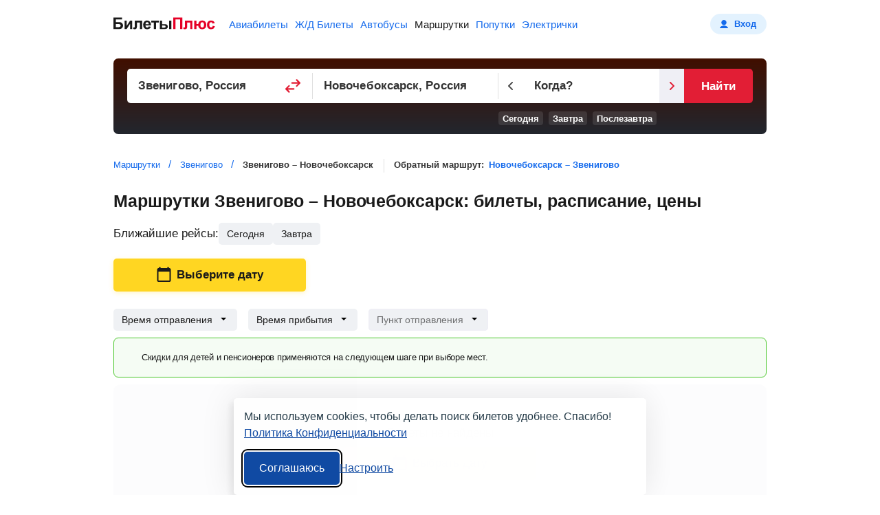

--- FILE ---
content_type: text/html;charset=UTF-8
request_url: https://minibus.biletyplus.ru/marshrutka/zvenigovo/novocheboksarsk
body_size: 8508
content:
<!DOCTYPE html>
<html lang="ru">
    
<head>
    
<meta charset="utf-8" />
<!-- Version #1.2.382.1 (Wednesday Jan 14, 2026 23:21:59 MSK) , page: 2026-01-20 01:28 , isMobile: false, boxId: .55.8181 -->

    
        
        
    
    

<title>Звенигово – Новочебоксарск: маршрутка от 4560 р., расписание, цены на билеты, места отправлений</title>
<meta name="description" content="На БилетыПлюс производится онлайн продажа билетов на маршрутное такси из Звенигово в Новочебоксарск, расписание маршруток, информация о местах отправления 2026 г., сравнение цен от разных перевозчиков."/>

<meta property="og:type" content="website" />
<meta property="og:title" content="Звенигово – Новочебоксарск: маршрутка от 4560 р., расписание, цены на билеты, места отправлений" />
<meta property="og:description" content="На БилетыПлюс производится онлайн продажа билетов на маршрутное такси из Звенигово в Новочебоксарск, расписание маршруток, информация о местах отправления 2026 г., сравнение цен от разных перевозчиков.">

    
    
        <meta property="og:image" content="https://biletyplus.ru/res/img/social_sharing/minibus.jpg"/>
    

<meta property="og:image:width" content="1200"/>
<meta property="og:image:height" content="630"/>
<meta property="og:locale" content="ru_RU"/>
<meta property="og:site_name" content="BiletyPlus"/>

    
        
            
            
                
            
        
    
    


    
<meta name="twitter:card" content="summary_large_image"/>
<meta name="twitter:site" content="@biletyplus"/>
<meta name="twitter:title" content="Звенигово – Новочебоксарск: маршрутка от 4560 р., расписание, цены на билеты, места отправлений"/>
<meta name="twitter:description" content="На БилетыПлюс производится онлайн продажа билетов на маршрутное такси из Звенигово в Новочебоксарск, расписание маршруток, информация о местах отправления 2026 г., сравнение цен от разных перевозчиков."/>
<meta name="twitter:creator" content="@biletyplus"/>


<meta name="twitter:image" content="https://biletyplus.ru/res/img/social_sharing/minibus.jpg"/>


<meta name="author" content="Innovative Travel Technologies, LLC"/>
    
<link type="image/x-icon" rel="shortcut icon" href="https://selectelcdn.itt-us.com/res/img/ru_version/icons/favicon.ico">
<link type="image/png" sizes="16x16" rel="icon" href="https://selectelcdn.itt-us.com/res/img/ru_version/icons/favicon-16x16.png">
<link type="image/png" sizes="32x32" rel="icon" href="https://selectelcdn.itt-us.com/res/img/ru_version/icons/favicon-32x32.png">
<link type="image/png" sizes="96x96" rel="icon" href="https://selectelcdn.itt-us.com/res/img/ru_version/icons/favicon-96x96.png">
<link type="image/png" sizes="120x120" rel="icon" href="https://selectelcdn.itt-us.com/res/img/ru_version/icons/favicon-120x120.png">
<link type="image/png" sizes="192x192" rel="icon" href="https://selectelcdn.itt-us.com/res/img/ru_version/icons/android-icon-192x192.png">
<link sizes="57x57" rel="apple-touch-icon" href="https://selectelcdn.itt-us.com/res/img/ru_version/icons/apple-touch-icon-57x57.png">
<link sizes="60x60" rel="apple-touch-icon" href="https://selectelcdn.itt-us.com/res/img/ru_version/icons/apple-touch-icon-60x60.png">
<link sizes="72x72" rel="apple-touch-icon" href="https://selectelcdn.itt-us.com/res/img/ru_version/icons/apple-touch-icon-72x72.png">
<link sizes="76x76" rel="apple-touch-icon" href="https://selectelcdn.itt-us.com/res/img/ru_version/icons/apple-touch-icon-76x76.png">
<link sizes="114x114" rel="apple-touch-icon" href="https://selectelcdn.itt-us.com/res/img/ru_version/icons/apple-touch-icon-114x114.png">
<link sizes="120x120" rel="apple-touch-icon" href="https://selectelcdn.itt-us.com/res/img/ru_version/icons/apple-touch-icon-120x120.png">
<link sizes="144x144" rel="apple-touch-icon" href="https://selectelcdn.itt-us.com/res/img/ru_version/icons/apple-touch-icon-144x144.png">
<link sizes="152x152" rel="apple-touch-icon" href="https://selectelcdn.itt-us.com/res/img/ru_version/icons/apple-touch-icon-152x152.png">
<link sizes="180x180" rel="apple-touch-icon" href="https://selectelcdn.itt-us.com/res/img/ru_version/icons/apple-touch-icon-180x180.png">
<meta name="theme-color" content="#ffffff">

<link rel="canonical" href="https://minibus.biletyplus.ru/marshrutka/zvenigovo/novocheboksarsk"/>
<meta name="viewport" content="width=device-width, initial-scale=1"/>




    
        

    
    
    
        
            
            
            
            
            
            
            
            
        
    
    
    
    
    

<script>
    
    window.dataLayer = window.dataLayer || [];
    function gtag() { dataLayer.push(arguments); }
    gtag('set', 'ads_data_redaction', true);

    history.onpushstate = function (state, title, newPageUrl) {
        if (typeof ym === "function" && window.yaMetrikaInitialized) {
            ym(window.yandexCounterNumber, 'hit', newPageUrl);
        }
        if(dataLayer){
            dataLayer.push({'set': {
                page: newPageUrl,
                title: title
            }});
            dataLayer.push({'event':'pageView'});
        }
    };

    (function (history) {
        var pushState = history.pushState;
        history.pushState = function (state, title, newPageUrl) {
            var result = pushState.apply(history, arguments);
            if (typeof history.onpushstate === "function") {
                history.onpushstate({state: state}, title, newPageUrl);
            }
            return result;
        }
    })(window.history);

    function _eventFull(pagename, action, label) {
        window.dataLayer.push({
            'event':'GAevent',
            'eventCategory': pagename,
            'eventAction': action,
            'eventLabel': label
        });

        if (typeof _eventYa === "function") {
            _eventYa(label);
        }
    }
    function _event(action, label) {
        var pageName = document.getElementById('pageNameId');
        if (pageName == null) {
            pageName = 'x';
        } else {
            pageName = pageName.value
        }
        _eventFull(pageName, action, label);
    }
    function _eventSimple(label) {
        var action = document.getElementById('pageActionId');
        if(action == null) {
            action = "x";
        } else {
            action = action.value
        }
        _event(action, label);
    }
    function _eventYa(label) {
        if (typeof ym === "function" && window.yaMetrikaInitialized) {
            ym(57527989, "reachGoal", label);
        }
    }
    function loadYandexMetrika() {
        if (window.yaMetrikaReady) return;
        window.yaMetrikaReady = true;
        
        window.yandexCounterNumber = 57527989;
        (function(m,e,t,r,i,k,a){m[i]=m[i]||function(){(m[i].a=m[i].a||[]).push(arguments)};
            m[i].l=1*new Date();k=e.createElement(t),a=e.getElementsByTagName(t)[0],k.async=1,k.src=r,a.parentNode.insertBefore(k,a)})
        (window, document, "script", "https://mc.yandex.ru/metrika/tag.js", "ym");
        
    }
    function initYandexMetrika() {
        if (window.yaMetrikaInitialized) return;
        window.yaMetrikaInitialized = true;
        
        ym(57527989, "init", {
            clickmap:true,
            trackLinks:true,
            accurateTrackBounce:true,
            webvisor:false
        });
        
    }

    window.yaContextCb=window.yaContextCb||[];
    function loadYandexAd() {
        if (window.yaAdReady) return;
        window.yaAdReady = true;
        
        var s = document.createElement("script");
        s.src = "https://yandex.ru/ads/system/context.js";
        s.async = true;
        document.head.appendChild(s);
        
    }

    function loadGTM() {
        if (window.gtmReady) return;
        window.gtmReady = true;
        
    }

    loadYandexMetrika(); initYandexMetrika();loadYandexAd(); loadGTM();
</script>

<link rel="stylesheet" href="https://selectelcdn.itt-us.com/resx/1.2.382.1/pack/cookie/itt-consent-manager-v4.css">
<script>
    window.ittCookieBannerConfig = {
        shouldShowCookieIcon: false,
        background: {
            showBackground: false
        },
        cookieIcon: {
            position: "bottomRight"
        },
        cookieTypes: [
            {
                id: "essential",
                name: "Обязательные",
                description: "<p>Эти файлы cookie необходимы для корректной работы сайта и не могут быть отключены. Они обеспечивают, например, вход в систему и сохранение ваших настроек конфиденциальности.</p>",
                required: true,
            },
            {
                id: "analytics",
                name: "Аналитика (Яндекс.Метрика)",
                description: "<p>Эти файлы cookie позволяют собирать статистику посещений с помощью Яндекс.Метрики и помогают нам улучшать сайт, анализируя, какие страницы вызывают наибольший интерес и как пользователи взаимодействуют с контентом.</p>",
                required: false,
                onAccept: function () {
                    initYandexMetrika();
                },
                onReject: function () {
                }
            },
            {
                id: "marketing",
                name: "Маркетинг",
                description: "<p>Эти файлы cookie позволяют отображать персонализированную рекламу от Яндекса, учитывая ваши интересы и поведение на сайте.</p>",
                required: false,
                onAccept: function () {
                    loadYandexAd();
                },
                onReject: function() {
                }
            }
        ],
        text: {
            banner: {
                description: "<p>Мы используем cookies, чтобы делать поиск билетов удобнее. Спасибо! <a href=\"https://biletyplus.ru/ru/politika-confidetsialnosti\" target=\"_blank\">Политика Конфиденциальности</a></p>",
                acceptAllButtonText: "Соглашаюсь",
                acceptAllButtonAccessibleLabel: "Принять все",
                rejectNonEssentialButtonText: "Отклонить необязательные",
                rejectNonEssentialButtonAccessibleLabel: "Отклонить необязательные",
                preferencesButtonText: "Настроить",
                preferencesButtonAccessibleLabel: "Настроить"
            },
            preferences: {
                title: "Настроить использование cookies",
                description: "<p>Мы уважаем ваше право на конфиденциальность. Вы можете запретить использование определённых типов cookies. Ваши настройки будут применяться на всём сайте.</p>",
            }
        },
        position: {
            banner: "bottomCenter"
        }
    };
</script>
<script type="text/javascript" data-bp-dyndomain="dot-ru" data-bp-dyndomain-flight="dot-ru" data-bp-dyndomain-train="dot-train" data-bp-dyndomain-suburban="dot-train" data-bp-dyndomain-bus="dot-ru" data-bp-dyndomain-minibus="dot-ru" data-bp-dyndomain-ridesharing="dot-ru" data-bp-dyndomain-hotel="dot-ru" defer src="https://selectelcdn.itt-us.com/resx/1.2.382.1/pack/cookie/itt-consent-manager-v5.js"></script>
    
    

    

    <link type="text/css" rel="stylesheet" href="https://selectelcdn.itt-us.com/res/css/pack/minibus_city2city.121d173f1d1b5b2b997c.css">
    
        
            <link as="script" fetchpriority="high" rel="preload" href="https://selectelcdn.itt-us.com/res/js/bundle/busLpDynamic.9b51231528b29fc9f41a.min.js">
        
    
    
</head>
    <body class="landing minibuses">
        
<input type="hidden" id="pageNameId" value="minibus">
<input type="hidden" id="pageActionId" value="lp_city2city">
<input type="hidden" id="appPathId" value="biletyplus.ru"/>
<input type="hidden" id="landing-page-id" value="196407">
<input type="hidden" id="appDomain" value="RU">
<input type="hidden" id="pageViewType" value="desktop"/>
<input type="hidden" name="bpsp" id="bpsp" value="dmblp_c2c"/>
<input type="hidden" name="lpDepCityId" value="190553">
<input type="hidden" name="lpArrCityId" value="192394">
<input type="hidden" name="bpse" id="bpse" value="MAIN_GENERATOR"/>
<input type="hidden" id="bpErrorProcessorGlobally" value="true">
        

        <div class="fullwidth" id="wrapper">
            
<input type="hidden" value=".biletyplus.ru" id="domainToSetCookies">
<input type="hidden" value="/resx/1.2.382.1/" id="resourcesPath">
<input type="hidden" value="//biletyplus.ru" id="appPath">
<input type="hidden" value="biletyplus.ru" id="bpPath">
<header id="header" class="header ">
    <div class="fixedwidth header-container">
        <input type="checkbox" class="menu-trigger" id="menu-trigger" />
        <label class="menu-button" for="menu-trigger">
            <div class="menu-button_line"></div>
        </label>
        <a class="header-logo domain-RU locale-ru" href="/">
        
            
                
                    
                    
                    <picture><img src="https://selectelcdn.itt-us.com/res/img/logo_black_red.svg" alt="билеты на маршрутки БилетыПлюс" width="148" height="18"></picture>
                
            
            
        
        </a>
        <nav class="header-links" aria-label="Services">
            <ul class="header-links_list">
                
                    
                    
                        <li class="header-links_list__item flight ">
                            
                                
                                
                                    <a class="header-links_list__item_inner" href="https://biletyplus.ru/" title="Авиабилеты">
                                        Авиабилеты
                                    </a>
                                
                            
                        </li>
                        
                            <li class="header-links_list__item train ">
                                
                                    
                                    
                                        <a class="header-links_list__item_inner" href="https://poezda.biletyplus.ru/" title="Ж/Д Билеты">
                                            Ж/Д Билеты
                                        </a>
                                    
                                    
                                
                            </li>
                        
                        <li class="header-links_list__item bus ">
                            
                                
                                
                                    <a class="header-links_list__item_inner" href="https://bus.biletyplus.ru/" title="Автобусы">
                                        Автобусы
                                    </a>
                                
                                
                            
                        </li>
                        <li class="header-links_list__item minibus active">
                            
                                
                                
                                    <a class="header-links_list__item_inner" href="https://minibus.biletyplus.ru/" title="Маршрутки">
                                        Маршрутки
                                    </a>
                                
                                
                            
                        </li>
                        <li class="header-links_list__item ridesharing ">
                            
                                
                                
                                    <a class="header-links_list__item_inner" href="https://ridesharing.biletyplus.ru/" title="Попутки">
                                        Попутки
                                    </a>
                                
                                
                            
                        </li>
                        
                            <li class="header-links_list__item suburban ">
                                
                                    
                                    
                                        <a class="header-links_list__item_inner" href="https://suburban.biletyplus.ru/" title="Электрички">
                                            Электрички
                                        </a>
                                    
                                    
                                
                            </li>
                        
                        
                        
                        
                        
                        
                        
                        
                        
                        
                        
                        
                        
                        
                        
                        
                        
                        
                        
                        
                    
                
            </ul>
        </nav>
        
            <div  id="login"></div>
        
    </div>
</header>

            <div class="content-layout">
                <div id="content-block" class="search-content default-content-block ru landing-page content_block">
                    <div class="lp_fixedwidth">
                        <article id="landing-page-content">
                            
<input type="hidden" id="lp-dep-city-id" value="190553">
<input type="hidden" id="lp-arr-city-id" value="192394">
<input type="hidden" id="depCityOriginalString" value="Звенигово">
<input type="hidden" id="arrCityOriginalString" value="Новочебоксарск">
<input type="hidden" id="advTablePosition" value="-1">

<div itemscope itemtype="https://schema.org/Product">
    <div class="fixed-height-wrapper minibus">
        <div class="fullwidth" id="search">
            <div id="reactGenerator" class="fixedwidth"></div>
        </div>
    </div>
    <div class="crumbs_block fixedwidth">
        <div id="breadcrumbs-block"> <nav> <ol itemscope itemtype="https://schema.org/BreadcrumbList"> <li itemprop="itemListElement" itemscope itemtype="https://schema.org/ListItem"> <a href="/" rel="noopener" target="_blank" itemscope itemtype="https://schema.org/WebPage" itemprop="item" itemid="/"> <span itemprop="name">Маршрутки</span> </a> <meta itemprop="position" content="1"/> </li> <li itemprop="itemListElement" itemscope itemtype="https://schema.org/ListItem"> <a href="/marshrutka/zvenigovo" rel="noopener" target="_blank" itemscope itemtype="https://schema.org/WebPage" itemprop="item" itemid="/marshrutka/zvenigovo"> <span itemprop="name">Звенигово</span> </a> <meta itemprop="position" content="2" /> </li> <li itemprop="itemListElement" itemscope itemtype="https://schema.org/ListItem"> <span itemprop="name">Звенигово – Новочебоксарск</span> <meta itemprop="position" content="3" /> </li> </ol> </nav> </div>
        <div class="return-direction-block"> Обратный маршрут: <a target="_blank" href="/marshrutka/novocheboksarsk/zvenigovo">Новочебоксарск – Звенигово</a> </div>
    </div>

    
    

    <div class="fixedwidth">
        <h1 itemprop="name" id="scroll-point">Маршрутки Звенигово&nbsp;– Новочебоксарск: билеты, расписание, цены</h1>
    </div>
    
    <div id="tickets-table" class="fixedwidth">
        
        
        
<div class="srp-tickets-table">
    <div static id="busTicketTable">
        
            <div style="height:2000px"></div>
        
    </div>
    
</div>
    </div>
    <div class="lp-block fixedwidth">
        <div id="cross-sale-holder"></div>
        

    
        
        
    
    
        <div class="ya_wrap" style="min-height:280px;background-color:#EFEFF4;margin:15px 0">
            <!-- Yandex.RTB R-A-624128-2 -->
            <div id="yandex_rtb_R-A-624128-2"></div>
            <script>
                window.yaContextCb.push(() => {
                    Ya.Context.AdvManager.render({
                        "blockId": "R-A-624128-2",
                        "renderTo": "yandex_rtb_R-A-624128-2"
                    })
                })
            </script>
        </div>
    

        <div id="description-block"> <p><span itemprop="description"><span itemprop="offers" itemscope itemtype="https://schema.org/AggregateOffer">На сайте <b>Билеты<span class="plusText">Плюс</span></b> можно найти и купить билет на маршрутку из Звенигово в Новочебоксарск. Мы сравниваем цены от разных перевозчиков, что позволяет отыскать наименьшую стоимость одного и того же рейса. Цена зависит от класса маршрутного такси (стандартный, люкс) – самый дешевый билет на сегодня стоит <span class="static-price"><span class="static-price-value" itemprop="lowPrice" content="4560">4 560</span>&nbsp;<span class="static-price-currency" itemprop="priceCurrency" content="RUB">р.</span></span></span></span></p> </div>
        
    </div>
    
    
    <div id="bus_route" class="bus_route lp-block lp-section"> <div class="fixedwidth"> <h2>Маршрут</h2> <div class="clearfloat"> <p>Полезная информация – карта маршрута, какое расстояние между городами, во сколько и откуда отправляются маршрутки, а также средняя цена и время в дороге до Новочебоксарска.</p> <div id="info_container"> <div class="info_item info_distance"><span class="info_item_title">Расстояние</span><span class="info_item_content">38 км</span></div> <div class="info_item info_avgDuration"><span class="info_item_title">Среднее время в пути</span><span class="info_item_content">1 ч</span></div> </div> </div> <div class="bus_route_map_block"> <div class="bus_route_map_block_content"></div> <div class="bus_route_map_block_link">Посмотреть на карте</div> </div> <div class="lp_map_wrap hidden" id="busRouteMap" data-city-from="Звенигово" data-city-to="Новочебоксарск" data-from-latitude="55.97209" data-from-longitude="48.01552" data-to-latitude="56.1036" data-to-longitude="47.50651"> </div> </div> </div>
    <div class="pop-route-map-block lp-block fixedwidth"> <h2>Популярные направления</h2> <p>Сообщение маршрутного такси Звенигово и Новочебоксарска с другими населенными пунктами достаточно обширное. Ниже представлен список направлений, которые вас могут заинтересовать.</p> <div class="route_map_wrap clearfloat"> <div class="route_map__item"> <div class="route_map__item_wrap-head">Маршрутки из Звенигово</div> <ul class="route_map__item_wrap-list"> <li> <a href="/marshrutka/zvenigovo/cheboksary"> <span class="route_map__item_wrap-list-name">Звенигово &ndash; Чебоксары</span> </a> <span class="route_map__item_wrap-list-price static-price">от&nbsp;<span class="static-price-value">326</span>&nbsp;<span class="static-price-currency" content="RUB">р.</span></span> </li> <li> <a href="/marshrutka/zvenigovo/ioshkar-ola"> <span class="route_map__item_wrap-list-name">Звенигово &ndash; Йошкар-Ола</span> </a> <span class="route_map__item_wrap-list-price static-price">от&nbsp;<span class="static-price-value">5830</span>&nbsp;<span class="static-price-currency" content="RUB">р.</span></span> </li> <li> <a href="/marshrutka/zvenigovo/volzhsk"> <span class="route_map__item_wrap-list-name">Звенигово &ndash; Волжск</span> </a> <span class="route_map__item_wrap-list-price static-price">от&nbsp;<span class="static-price-value">4589</span>&nbsp;<span class="static-price-currency" content="RUB">р.</span></span> </li> <li> <a href="/marshrutka/zvenigovo/cheboksary"> <span class="route_map__item_wrap-list-name">Звенигово &ndash; Чебоксары</span> </a> <span class="route_map__item_wrap-list-price static-price">от&nbsp;<span class="static-price-value">326</span>&nbsp;<span class="static-price-currency" content="RUB">р.</span></span> </li> <li> <a href="/marshrutka/zvenigovo/kazan"> <span class="route_map__item_wrap-list-name">Звенигово &ndash; Казань</span> </a> <span class="route_map__item_wrap-list-price static-price">от&nbsp;<span class="static-price-value">326</span>&nbsp;<span class="static-price-currency" content="RUB">р.</span></span> </li> </ul> </div> <div class="route_map__item"> <div class="route_map__item_wrap-head">Маршрутки в Новочебоксарск</div> <ul class="route_map__item_wrap-list"> <li> <a href="/marshrutka/cheboksary/novocheboksarsk"> <span class="route_map__item_wrap-list-name">Чебоксары &ndash; Новочебоксарск</span> </a> <span class="route_map__item_wrap-list-price static-price">от&nbsp;<span class="static-price-value">38</span>&nbsp;<span class="static-price-currency" content="RUB">р.</span></span> </li> <li> <a href="/marshrutka/cheboksary/novocheboksarsk"> <span class="route_map__item_wrap-list-name">Чебоксары &ndash; Новочебоксарск</span> </a> <span class="route_map__item_wrap-list-price static-price">от&nbsp;<span class="static-price-value">38</span>&nbsp;<span class="static-price-currency" content="RUB">р.</span></span> </li> <li> <a href="/marshrutka/kazan/novocheboksarsk"> <span class="route_map__item_wrap-list-name">Казань &ndash; Новочебоксарск</span> </a> <span class="route_map__item_wrap-list-price static-price">от&nbsp;<span class="static-price-value">630</span>&nbsp;<span class="static-price-currency" content="RUB">р.</span></span> </li> <li> <a href="/marshrutka/moskva/novocheboksarsk"> <span class="route_map__item_wrap-list-name">Москва &ndash; Новочебоксарск</span> </a> <span class="route_map__item_wrap-list-price static-price">от&nbsp;<span class="static-price-value">2100</span>&nbsp;<span class="static-price-currency" content="RUB">р.</span></span> </li> <li> <a href="/marshrutka/kanash/novocheboksarsk"> <span class="route_map__item_wrap-list-name">Канаш &ndash; Новочебоксарск</span> </a> <span class="route_map__item_wrap-list-price static-price">от&nbsp;<span class="static-price-value">5968</span>&nbsp;<span class="static-price-currency" content="RUB">р.</span></span> </li> <li> <a href="/marshrutka/ioshkar-ola/novocheboksarsk"> <span class="route_map__item_wrap-list-name">Йошкар-Ола &ndash; Новочебоксарск</span> </a> <span class="route_map__item_wrap-list-price static-price">от&nbsp;<span class="static-price-value">239</span>&nbsp;<span class="static-price-currency" content="RUB">р.</span></span> </li> <li> <a href="/marshrutka/nizhnii-novgorod/novocheboksarsk"> <span class="route_map__item_wrap-list-name">Нижний Новгород &ndash; Новочебоксарск</span> </a> <span class="route_map__item_wrap-list-price static-price">от&nbsp;<span class="static-price-value">1107</span>&nbsp;<span class="static-price-currency" content="RUB">р.</span></span> </li> </ul> </div> </div> </div>
    <div class="new_search fixedwidth lp-block"> <h2>Как самостоятельно заказать билет на маршрутку Звенигово&nbsp;&#8594; Новочебоксарск</h2> <p>Заказ билета на маршрутное такси займет всего 5 минут. Вам больше не требуется ехать на вокзал или обзванивать знакомых перевозчиков. Лучше воспользуйтесь официальным сервисом <span class="like-link">minibus.biletyplus.ru</span> и купите все онлайн.</p> <ul> <li>Укажите города отправления /</br>прибытия и дату поездки</li> <li> <div class="pseudo"></div> <span>Выберите подходящий</br>для вас билет</span> <div class="pseudo"></div> </li> <li>Оплатите его на сайте</br>перевозчика</li> </ul> <div class="btn button_red open-dayPickerModal"> <span class="button-inner">Заказать билет</span> </div> </div>
</div>
                        </article>
                    </div>
                </div>
            </div>
        </div>
        



<script>
    window.lpPointDep = {"id":190553,"declension":{"originalString":"Звенигово","directionFrom":"из Звенигово","directionTo":"в Звенигово","directionWhere":"в Звенигово","nominative":"Звенигово","genitive":"Звенигово","dative":"Звенигово","accusative":"Звенигово","instrumental":"Звенигово","prepositional":"Звенигово"},"name":{"UA":"Звенигово","RU":"Звенигово","EN":"Zvenigovo","TR":"Zvenigovo"},"country":{"code":"RU","name":{"UA":"Россия","RU":"Россия","EN":"Russia","TR":"Russia"}},"state":{"id":1306,"name":{"UA":"Республика Марий Эл","RU":"Республика Марий Эл","EN":"Mari El Republic","TR":"Mari El Republic"}},"latitude":55.97209,"longitude":48.01552,"timezone":"Europe/Moscow","haveNameDuplicate":false};
    window.lpPointArr = {"id":192394,"declension":{"originalString":"Новочебоксарск","directionFrom":"из Новочебоксарска","directionTo":"в Новочебоксарск","directionWhere":"в Новочебоксарске","nominative":"Новочебоксарск","genitive":"Новочебоксарска","dative":"Новочебоксарску","accusative":"Новочебоксарск","instrumental":"Новочебоксарском","prepositional":"Новочебоксарске"},"name":{"UA":"Новочебоксарськ","RU":"Новочебоксарск","EN":"Novocheboksarsk","TR":"Novocheboksarsk"},"country":{"code":"RU","name":{"UA":"Россия","RU":"Россия","EN":"Russia","TR":"Russia"}},"state":{"id":495,"name":{"UA":"Чувашская Республика","RU":"Чувашская Республика","EN":"Chuvashia","TR":"Chuvashia"}},"latitude":56.1036,"longitude":47.50651,"timezone":"Europe/Moscow","haveNameDuplicate":false};
    window.lpParams = {
        generator: {"departureDate":1768942800000,"departureDateUTC":1768953600000,"departureDateISO":"2026-01-21","depCity":{"id":190553,"declension":{"originalString":"Звенигово","directionFrom":"из Звенигово","directionTo":"в Звенигово","directionWhere":"в Звенигово","nominative":"Звенигово","genitive":"Звенигово","dative":"Звенигово","accusative":"Звенигово","instrumental":"Звенигово","prepositional":"Звенигово"},"name":{"UA":"Звенигово","RU":"Звенигово","EN":"Zvenigovo","TR":"Zvenigovo"},"country":{"code":"RU","name":{"UA":"Россия","RU":"Россия","EN":"Russia","TR":"Russia"}},"state":{"id":1306,"name":{"UA":"Республика Марий Эл","RU":"Республика Марий Эл","EN":"Mari El Republic","TR":"Mari El Republic"}},"latitude":55.97209,"longitude":48.01552,"timezone":"Europe/Moscow","haveNameDuplicate":false},"arrCity":{"id":192394,"declension":{"originalString":"Новочебоксарск","directionFrom":"из Новочебоксарска","directionTo":"в Новочебоксарск","directionWhere":"в Новочебоксарске","nominative":"Новочебоксарск","genitive":"Новочебоксарска","dative":"Новочебоксарску","accusative":"Новочебоксарск","instrumental":"Новочебоксарском","prepositional":"Новочебоксарске"},"name":{"UA":"Новочебоксарськ","RU":"Новочебоксарск","EN":"Novocheboksarsk","TR":"Novocheboksarsk"},"country":{"code":"RU","name":{"UA":"Россия","RU":"Россия","EN":"Russia","TR":"Russia"}},"state":{"id":495,"name":{"UA":"Чувашская Республика","RU":"Чувашская Республика","EN":"Chuvashia","TR":"Chuvashia"}},"latitude":56.1036,"longitude":47.50651,"timezone":"Europe/Moscow","haveNameDuplicate":false},"adults":1,"children":0,"hasVariants":false,"lastSearchDateIso":"2026-01-21"},
        baseLink: "https://minibus.biletyplus.ru/ru/iskat-marshrutki"
    };
    window.crossSaleData = {"FLIGHT":null,"BUS":null,"TRAIN":null,"RIDESHARING":null};
    window.routePriceCalendarData = null;
</script>


<script>
    try {
        if ('serviceWorker' in navigator) {
            navigator.serviceWorker.getRegistrations().then(registrations => registrations.forEach(registration => registration.unregister()));
        }
        if (caches) {
            caches.keys().then(cacheNames => cacheNames.forEach(cacheName => caches.delete(cacheName)));
        }
    } catch (e) {
    }
</script>

<footer class="footer minibus" id="footer">
    <div class="fixedwidth clearfloat">
        <div class="footer__info-logo RU">
            
                
                
                    <a href="/" aria-label="билеты на маршрутки БилетыПлюс">
                        
                            
                            
                            
                                <img src="https://selectelcdn.itt-us.com/res/img/logo_white_red.svg" alt="билеты на маршрутки БилетыПлюс" width="148" height="17">
                            
                            
                            
                        
                    </a>
                
                
            
        </div>
        
            
                <div class="footer__block footer__main-nav">
                    <div>
                        <div class="footer__main-nav-header">О нас</div>
                        <ul class="footer__info-user-menu clearfloat ">
                            <li><a href="https://biletyplus.ru/ru/o-nas">О компании</a></li>
                            <li><a href="https://biletyplus.ru/ru/contact">Контакты</a></li>
                            
                            
                            
                            
                            

                            

                            
                            <li><a href="https://bus.biletyplus.ru/ru/policy-new" rel="noopener">Политика конфиденциальности</a></li>
                            <li><a href="https://bus.biletyplus.ru/ru/oferta" rel="noopener">Пользовательское соглашение</a></li>

                            <li><a href="https://bus.biletyplus.ru/ru/bus-elticket-info" rel="noopener">Справочная информация</a></li>

                            <li><a href="https://bus.biletyplus.ru/ru/bus-refund-info" rel="noopener">Возврат билетов на автобус</a></li>
                        </ul>
                    </div>
                    <div>
                        <div class="footer__main-nav-header">Наши сервисы</div>
                        <div class="lists-wrapper">
                            <ul class="footer__info-user-menu">
                                <li>
                                    <a href="https://biletyplus.ru">Авиабилеты</a>
                                </li>
                                <li>
                                    
                                        
                                            <a href="https://poezda.biletyplus.ru">Ж/Д Билеты</a>
                                        
                                        
                                    
                                </li>
                                <li>
                                    
                                        
                                            <a href="https://suburban.biletyplus.ru">Электрички</a>
                                        
                                        
                                    
                                </li>
                                <li>
                                    
                                        
                                            <a href="https://bus.biletyplus.ru/">Автобусы</a>
                                        
                                        
                                    
                                </li>
                            </ul>
                            <ul class="footer__info-user-menu">
                                <li>
                                    
                                        
                                            <a href="https://minibus.biletyplus.ru/">Маршрутки</a>
                                        
                                        
                                    
                                </li>
                                <li>
                                    
                                        
                                            <a href="https://ridesharing.biletyplus.ru">Попутки</a>
                                        
                                        
                                    
                                </li>










                                

                            </ul>
                        </div>
                    </div>
                    <div class="footer__adjunct-link-block">
                        <div class="footer__adjunct-link-item">
                            <div class="footer__adjunct-block-header">Ссылки на наши соцсети</div>
                            <div class="socialButtons">
                                <a href="https://vk.com/biletyplus_ru" target="_blank" rel="nofollow noopener" title="vkontakte" class="vkontakte"></a>

                                <a href="https://ok.ru/biletyplus" target="_blank" rel="nofollow noopener" title="odnoklassniki" class="odnoklassniki"></a>

                                <a href="https://www.instagram.com/biletyplus_ru/" target="_blank" rel="nofollow noopener" title="instagram" class="insta"></a>

                            </div>
                        </div>
                        
                            <div class="footer__adjunct-link-item">
                                <div class="footer__adjunct-block-header">Ссылки на наши приложения</div>
                                
<div class="apps_buttons">
    
        
        
        
            <a class="button" href="https://play.google.com/store/apps/details?id=com.itt_us.biletyplus.bus&hl=ru"
               target="_blank" rel="nofollow noopener" onclick="_eventSimple('mobileapp_android_download')">
                <img src="https://selectelcdn.itt-us.com/res/img/play_market_icon.svg" alt="Скачать приложение в Google Play">
            </a>
        
        
        
        
    
</div>
                            </div>
                        
                    </div>
                </div>
            
            
        
        
        <div class="footer__common-info">
            <div class="footer__copyright">
                <p class="footer__copyright-text">
                    
                        
                            &copy; 2012 — 2026, Biletyplus, ООО «Инновэйтив Трэвел Текнолоджиз». Все права защищены. Покупка билетов на маршрутку осуществляется пользователем самостоятельно на сайтах партнеров, BiletyPlus не несет ответственности за любые платежные операции, совершаемые на этих сайтах. Конечная стоимость билета может изменяться в зависимости от выбранного способа оплаты. Использование этого сайта означает принятие правил <a rel="noopener" target="_blank" href="https://biletyplus.ru/ru/polzovatelskoe-soglashenie">пользовательского соглашения</a> и <a rel="noopener" target="_blank" href="https://biletyplus.ru/ru/policy-new">политики конфиденциальности</a>.
                        
                        
                        
                        
                        
                    
                </p>
                
                
                    
                
                
            </div>
        </div>
    </div>
</footer>

<div id="support_windows" class="modal_windows_box"></div>

        <div id="scroller" class="b-top"></div>
        <div style="display: none" id="exchangeRates">{"TRY":0.554438,"BYN":0.037261,"USD":0.012848,"EUR":0.011046,"AMD":4.882098,"UZS":153.680652,"RUB":1,"KZT":6.564696,"KGS":1.123557,"UAH":0.557510}</div>
        

    <input type="hidden" id="isLpMap" value="true">
    
        
        
            <script id="lazy-yamap" data-src="https://api-maps.yandex.ru/2.1/?apikey=4876d046-66fd-44aa-85e8-d4dc950ea09c&load=package.full&lang=ru_RU&onload=bpInitYaMap" async defer type="text/javascript"></script>
        
    
    <script type="text/javascript" data-bp-dyndomain="dot-ru" data-bp-dyndomain-flight="dot-ru" data-bp-dyndomain-train="dot-train" data-bp-dyndomain-suburban="dot-train" data-bp-dyndomain-bus="dot-ru" data-bp-dyndomain-minibus="dot-ru" data-bp-dyndomain-ridesharing="dot-ru" data-bp-dyndomain-hotel="dot-ru" src="https://selectelcdn.itt-us.com/res/js/bundle/busLpDynamic.9b51231528b29fc9f41a.min.js"></script>
    <script type="text/javascript" data-bp-dyndomain="dot-ru" data-bp-dyndomain-flight="dot-ru" data-bp-dyndomain-train="dot-train" data-bp-dyndomain-suburban="dot-train" data-bp-dyndomain-bus="dot-ru" data-bp-dyndomain-minibus="dot-ru" data-bp-dyndomain-ridesharing="dot-ru" data-bp-dyndomain-hotel="dot-ru" async src="https://selectelcdn.itt-us.com/res/js/bundle/busMainLogin.40a721090d4b2401b26f.min.js"></script>


    </body>
</html>

